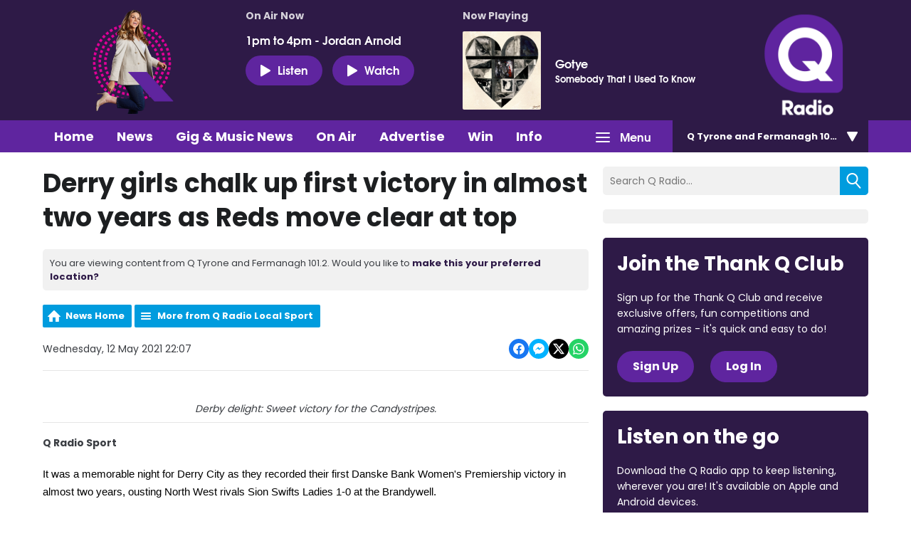

--- FILE ---
content_type: text/html; charset=UTF-8
request_url: https://www.qradio.com/tyroneandfermanagh/news/q-radio-local-sport/derry-girls-chalk-up-first-victory-in-almost-two-years-as-reds-move-clear-at-top/
body_size: 12823
content:
<!DOCTYPE HTML>
<html lang="en">
<head>
    <meta http-equiv="Content-Type" content="text/html; charset=utf-8">
<title>Derry girls chalk up first victory in almost two years as Reds move clear at top - Q Radio</title>
<meta name="description" content="Q Radio Sport ">
<meta name="keywords" content="">
<meta name="robots" content="noodp, noydir">

<!-- Facebook -->
<meta property="og:url" content="https://www.qradio.com/tyroneandfermanagh/news/q-radio-local-sport/derry-girls-chalk-up-first-victory-in-almost-two-years-as-reds-move-clear-at-top/">
<meta property="og:title" content="Derry girls chalk up first victory in almost two years as Reds move clear at top">
<meta property="og:image" content="https://mmo.aiircdn.com/151/609c4e1b312d4.jpg">
<meta property="og:description" content="Q Radio Sport ">
<meta property="og:site_name" content="Q Radio">
<meta property="og:type" content="article">
<meta property="fb:admins" content="ANNALIEASKIN,BRIGITTEMELTON">

<!-- X.com -->
<meta name="twitter:card" content="summary_large_image">
<meta name="twitter:title" content="Derry girls chalk up first victory in almost two years as Reds move clear at top">
<meta name="twitter:description" content="Q Radio Sport ">
<meta name="twitter:image" content="https://mmo.aiircdn.com/151/609c4e1b312d4.jpg">
<meta name="twitter:site" content="@QRadioOfficial">

<!-- iOS App ID -->
<meta name="apple-itunes-app" content="app-id=898440264">

<!-- Icons -->
<link rel="icon" href="https://mmo.aiircdn.com/151/623ae6efad5c4.png">


<!-- Common CSS -->
<link type="text/css" href="https://c.aiircdn.com/fe/css/dist/afe-f98a36ef05.min.css" rel="stylesheet" media="screen">

<!-- Common JS -->
<script src="https://code.jquery.com/jquery-1.12.2.min.js"></script>
<script src="https://c.aiircdn.com/fe/js/dist/runtime.5b7a401a6565a36fd210.js"></script>
<script src="https://c.aiircdn.com/fe/js/dist/vendor.f6700a934cd0ca45fcf8.js"></script>
<script src="https://c.aiircdn.com/fe/js/dist/afe.10a5ff067c9b70ffe138.js"></script>

<script>
gm.properties = {"site_id":"270","page_id":null,"page_path_no_tll":"\/news\/q-radio-local-sport\/derry-girls-chalk-up-first-victory-in-almost-two-years-as-reds-move-clear-at-top\/","service_id":3402,"location_id":7,"location_slug":"tyroneandfermanagh","content_location_slug":"tyroneandfermanagh","content_location_id":7,"radioplayer":{"window_size":[380,700]}};
</script>


    <meta name="viewport" content="width=device-width, minimum-scale=1.0, initial-scale=1.0">

    <link rel="stylesheet" href="https://a.aiircdn.com/d/c/1637-rerez2amtc6nkk.css" />

    <script src="//ajax.googleapis.com/ajax/libs/webfont/1/webfont.js"></script>
    <script src="https://a.aiircdn.com/d/j/1638-ba6so5zjkblmbm.js"></script>

<!-- Google Tag Manager -->
<script>(function(w,d,s,l,i){w[l]=w[l]||[];w[l].push({'gtm.start':
new Date().getTime(),event:'gtm.js'});var f=d.getElementsByTagName(s)[0],
j=d.createElement(s),dl=l!='dataLayer'?'&l='+l:'';j.async=true;j.src=
'https://www.googletagmanager.com/gtm.js?id='+i+dl;f.parentNode.insertBefore(j,f);
})(window,document,'script','dataLayer','GTM-TXGXDXG');</script>
<!-- End Google Tag Manager -->

<!-- TikTok Pixel Code -->
<script>
		!function (w, d, t) {
		  w.TiktokAnalyticsObject=t;var ttq=w[t]=w[t]||[];ttq.methods=["page","track","identify","instances","debug","on","off","once","ready","alias","group","enableCookie","disableCookie"],ttq.setAndDefer=function(t,e){t[e]=function(){t.push([e].concat(Array.prototype.slice.call(arguments,0)))}};for(var i=0;i<ttq.methods.length;i++)ttq.setAndDefer(ttq,ttq.methods[i]);ttq.instance=function(t){for(var e=ttq._i[t]||[],n=0;n<ttq.methods.length;n++
)ttq.setAndDefer(e,ttq.methods[n]);return e},ttq.load=function(e,n){var i="https://analytics.tiktok.com/i18n/pixel/events.js";ttq._i=ttq._i||{},ttq._i[e]=[],ttq._i[e]._u=i,ttq._t=ttq._t||{},ttq._t[e]=+new Date,ttq._o=ttq._o||{},ttq._o[e]=n||{};n=document.createElement("script");n.type="text/javascript",n.async=!0,n.src=i+"?sdkid="+e+"&lib="+t;e=document.getElementsByTagName("script")[0];e.parentNode.insertBefore(n,e)};
		
		  ttq.load('CIE3RHRC77U9G5MV3VE0');
		  ttq.page();
		}(window, document, 'ttq');
	</script>
<!-- TikTok Pixel Code -->
<script>
!function (w, d, t) {
  w.TiktokAnalyticsObject=t;var ttq=w[t]=w[t]||[];ttq.methods=["page","track","identify","instances","debug","on","off","once","ready","alias","group","enableCookie","disableCookie"],ttq.setAndDefer=function(t,e){t[e]=function(){t.push([e].concat(Array.prototype.slice.call(arguments,0)))}};for(var i=0;i<ttq.methods.length;i++)ttq.setAndDefer(ttq,ttq.methods[i]);ttq.instance=function(t){for(var e=ttq._i[t]||[],n=0;n<ttq.methods.length;n++)ttq.setAndDefer(e,ttq.methods[n]);return e},ttq.load=function(e,n){var i="https://analytics.tiktok.com/i18n/pixel/events.js";ttq._i=ttq._i||{},ttq._i[e]=[],ttq._i[e]._u=i,ttq._t=ttq._t||{},ttq._t[e]=+new Date,ttq._o=ttq._o||{},ttq._o[e]=n||{};var o=document.createElement("script");o.type="text/javascript",o.async=!0,o.src=i+"?sdkid="+e+"&lib="+t;var a=document.getElementsByTagName("script")[0];a.parentNode.insertBefore(o,a)};

  ttq.load('CIE3RHRC77U9G5MV3VE0');
  ttq.page();
}(window, document, 'ttq');
</script>
<!-- End TikTok Pixel Code -->

<meta name="facebook-domain-verification" content="2uyuck3r4mz3avx39b4p0jl9mpv7xv" />
<!-- Meta Pixel Code -->
<script>
  !function(f,b,e,v,n,t,s)
  {if(f.fbq)return;n=f.fbq=function(){n.callMethod?
  n.callMethod.apply(n,arguments):n.queue.push(arguments)};
  if(!f._fbq)f._fbq=n;n.push=n;n.loaded=!0;n.version='2.0';
  n.queue=[];t=b.createElement(e);t.async=!0;
  t.src=v;s=b.getElementsByTagName(e)[0];
  s.parentNode.insertBefore(t,s)}(window, document,'script',
  'https://connect.facebook.net/en_US/fbevents.js');
  fbq('init', '612450753891061');
  fbq('track', 'PageView');
</script>
<noscript><img height="1" width="1" style="display:none"
  src="https://www.facebook.com/tr?id=612450753891061&ev=PageView&noscript=1"
/></noscript>
<!-- End Meta Pixel Code -->

<link href="https://fonts.googleapis.com/css2?family=Poppins:wght@100;200;300;400;500;600;700;800;900&display=swap" rel="stylesheet">

<!-- heatmap snippet Sept 2022 Code -->
<script>UST_CT = [];UST = { s: Date.now(), addTag: function(tag) { UST_CT.push(tag) } };UST.addEvent = UST.addTag;</script>
<script src="https://heatmap.irishnews.com/server/ust.min.js?v=4.4.0" async></script>
<!-- heatmap snippet ends  Sept 2022 Code -->

<!-- Meta Pixel Code -- added Nov 25 2022>
<script>
!function(f,b,e,v,n,t,s)
{if(f.fbq)return;n=f.fbq=function(){n.callMethod?
n.callMethod.apply(n,arguments):n.queue.push(arguments)};
if(!f._fbq)f._fbq=n;n.push=n;n.loaded=!0;n.version='2.0';
n.queue=[];t=b.createElement(e);t.async=!0;
t.src=v;s=b.getElementsByTagName(e)[0];
s.parentNode.insertBefore(t,s)}(window, document,'script',
'https://connect.facebook.net/en_US/fbevents.js');
fbq('init', '840021233811334');
fbq('track', 'PageView');
</script>
<noscript><img height="1" width="1" style="display:none"
src="https://www.facebook.com/tr?id=840021233811334&ev=PageView&noscript=1"
/></noscript>
<!-- End Meta Pixel Code -->


<style>
    body{
        font-family: 'Poppins', sans-serif;
    }
    h1, h2, h3, h4, h5, h6{
        font-family: 'Poppins', sans-serif;
    }
    .global-nav-top>li a,
    .c-locations__button,
    .c-news-ticker,
    .s-page .button, 
    .c-btn,
    .c-story__title,
    .o-headline{
        font-family: 'Poppins', sans-serif;
    }
    h2.o-headline{
        color: #0fafb9;
        font-size: 30px;
        position: relative;
        padding-bottom: 12px;
    
    }
    h2.o-headline a:hover{text-decoration: none;}
    h2.o-headline:after{
        content: '';
        position: absolute;
        width: 100%;
        height: 2px;
        background: #0fafb9;
        bottom: 0;
        left: 0;
    }
    .o-content-block.tb-news .c-pod__content{
            padding: 16px;
            background: #f1f1f1;
    }
    .o-content-block.tb-news .c-pod__content .c-pod__title{
        font-size: 16px;
        font-weight: bold;
    }
    .o-content-block.tb-news .c-pod__content .c-pod__title a{color: #151f62;}
    .o-content-block.tb-news a img,.o-content-block.tb-recently-played a img{margin-bottom: 0;}
    .o-content-block.tb-news .c-pod__content .c-pod__title a:hover,.o-content-block.tb-news a:hover{text-decoration: none;outline: 0;}
     .o-content-block.tb-recently-played{
        background: #0fafb9;
        padding: 20px;
    }
    .o-content-block.tb-recently-played .c-pod__content{
        background: #fff;
        padding: 20px;
    }
    .o-content-block.tb-recently-played h2.o-headline{color: #fff;}
    .o-content-block.tb-recently-played h2.o-headline:after{background: #fff;}
    .o-content-block.tb-recently-played .o-content-block.tb-news .c-pod__content{
        padding: 16px;
        background: #ffffff;
    }
    .c-pod__content a:hover{text-decoration: none;outline: 0;}
    .o-content-block.tb-recently-played .c-pod__content .c-btn{
        background: #ce0086;
        padding: 8px 24px 12px;
        font-size: 14px;
    }
    .o-content-block.tb-recently-played .c-pod__content .c-pod__title{
        color: #1891cb;
        font-size: 20px;
        line-height: 22px;
    }
    .o-content-block.tb-recently-played .c-pod__content .c-pod__emphasis{
        color: #0fafb9;
    }
    .o-content-block.tb-recently-played .c-pod__content .c-pod__description{color: #652785;}
    .no-touch .c-pod:hover, .no-touch .c-pod:focus {
        text-decoration: none;
    }
    .dv-grid.s-dv-grid--small .c-pod.grid{
        background: #f1f1f1;
    }
    .dv-grid.s-dv-grid--small .c-pod.grid .c-pod__title{
        font-size: 20px;
        color: #151f62;
        font-weight: bold;
        padding: 0px 20px 20px;
        display: block;
    }
    .dv-grid.s-dv-grid--small .dv-grid__item.one-half .c-story{
        background: #f1f1f1;
    }
    .no-touch .c-story:hover .c-story__title, .no-touch .c-story:focus .c-story__title {
        text-decoration: none;
    }
    .dv-grid.s-dv-grid--small .dv-grid__item.one-half .c-story .c-story__title{
        font-size: 14px;
        padding: 8px 10px 0px 0;
    }
    .gm-sec.grid.per-row-4 .c-pod__title{
        font-size: 18px;
    }
    .gm-sec.divide-rows li .gm-sec-img{
        background: #5F259F;
    }
    .gm-sec.divide-rows li h2.gm-sec-title{
        background: #f1f1f1;
    }
    .gm-sec.divide-rows li h2.gm-sec-title a{
        color: #662291;
    font-size: 18px;
    padding-bottom: 10px;
    display: block;
    text-align: center;
    white-space: normal
    }
   .s-page.u-mb .day-title{
      color: #ce0086;
      margin: 20px 0 30px;
      font-size: 24px;

    }
    .s-page.u-mb ul.gm-sec li.showItem {
      background: #f4f4f4;
      border: 2px transparent;
      padding: 0;
      display: flex;
      align-items: center;
    }
    .s-page.u-mb ul.gm-sec li.showItem>a{
      background: #5F259F;
      display: flex;
      align-items: flex-end;
      overflow: hidden;
      max-width: 230px;
      padding: 20px 0 0;
    }
    .s-page.u-mb ul.gm-sec li.showItem a img{
       max-width: 230px;
       width: 100%;
    }
    .s-page.u-mb ul.gm-sec li.showItem .gm-sec-text{
      padding: 0px 0 0 20px;
      width: 70%;
    }
    .s-page.u-mb ul.gm-sec li.showItem .gm-sec-meta>span{
      padding: 3px 6px;
      font-weight: lighter;
      background-color: #676767;
    }
    .s-page.u-mb ul.gm-sec li.showItem h3.gm-sec-title a{
      color: #030b51;
    }
    .s-page.u-mb ul.gm-sec li.showItem.on-air{
        border: 2px solid #672290;
    }
    .s-page.u-mb ul.gm-sec li.showItem.on-air .gm-sec-meta>span{
      background-color: #672290;
    }
    .s-page.u-mb ul.gm-sec li.showItem p{line-height: 17px;}
    .s-page.u-mb ul.gm-sec li.showItem.on-air>a{
        padding: 46px 0 0;
    }
    .s-page.u-mb ul.gm-sec li.showItem.on-air .gm-sec-buttons a{
      background-color: #672290;
    }
    .gm-tabs li>a{
      padding: 6px 18px;
      color: #1891cb;
      font-size: 14px;
    }
    .gm-tabs li.on>a{
      background-color: #672290;
      color: #fff;
      border-radius: 36px;
    }
    .s-page.u-mb ul.gm-sec li.showItem.on-air h3.gm-sec-title a {
        color: #672290;
    }
.s-page.u-mb ul.gm-sec li.showItem.on-air:after{
    background: url('https://mmo.aiircdn.com/151/62a70ae45ef9c.gif') center center no-repeat;
    content: '';
    position: absolute;
    left: 0px;
    bottom: 0;
    z-index: 20;
    width: 230px;
    height: 59px;
    background-size: cover;
}
.s-page.u-mb ul.gm-sec li.showItem.on-air>a{
    /*background: url('https://mmo.aiircdn.com/151/60586046a365c.jpg') center center no-repeat;*/
    background: #5F259F;
    background-size: cover;
    padding: 16px 0 40px;
}
.c-page-head-wrapper{
    background:#2E1A47;
}    
.c-nav-primary-wrapper {
    background: #5F259F;
}
.global-nav-top>li a{
    background-color: #5F259F;
}    
.c-listen-live{
    background: #5F259F;
    font-size: 16px;
    padding: 9px 20px;
}
.c-page-head-wrapper .o-wrapper::before{
    display:none;    
}   
.c-logo{
    background-image: url(https://mmo.aiircdn.com/151/623ad6717973d.png);
} 
.global-nav-top>li>ul a{
    background: #2E1A47;    
} 
.no-touch .global-nav-top>li:hover>div>a, .no-touch .global-nav-top>li:focus>div>a{
  background-color: #2e1a47;  
}    
.c-locations__button{
background: #2E1A47;
}   
.c-locations__link{
background: #00B0B9;
}    
.c-pod--card{
background-color: #2E1A47;
}   
.no-touch .c-pod--card:hover, .no-touch .c-pod--card:focus{
background-color: #5F259F;
}    
.c-search__submit{
background: #009CDE;
} 
h2.o-headline{
color: #2E1A47;
}   
h2.o-headline:after{
background: #2E1A47;
}  
.c-news-ticker__header{
background-color: #5F259F;
}    
.c-news-ticker{
background-color:#009CDE;    
}    
.o-content-block.tb-recently-played {
background: #2E1A47;
}   
.o-content-block.tb-recently-played .c-pod__content .c-btn {
    background: #00B0B9;
    border-color: #00B0B9;
}    
a{
color: #2E1A47
} 
.c-well--alt.c-well {
    background: #00B0B9;
}
.c-well {
    background: #009CDE;
}
.s-page .button, .c-btn{
background-color: #E10098;
}    
.c-page-footer{
    background: #2E1A47;
}
.s-page .button {
    background-color: #E10098;
}   
.s-page .gm-news h2{
    color: #2E1A47;
}   
.s-page .gm-actions>li>a, .s-page .gm-actions>li>span{
    background-color: #009CDE;
}    
.s-page .gm-sec-title{
    color: #2E1A47;    
} 
.gm-tabs li.on>a{
    background-color: #E0004D;
    border-color: #E0004D;
}    
.gm-sec.divide-rows li h2.gm-sec-title a{
color: #5F259F;
font-family: 'Poppins', sans-serif;    
}
.s-page.u-mb ul.gm-sec li.showItem.on-air {
    border: 2px solid #e10098;
}
.s-page.u-mb ul.gm-sec li.showItem.on-air .gm-sec-meta>span {
    background-color: #009CDE;
}
.s-page.u-mb ul.gm-sec li.showItem.on-air h3.gm-sec-title a {
    color: #009CDE;
}
.s-page.u-mb ul.gm-sec li.showItem.on-air .gm-sec-buttons a {
    background-color: #009CDE;
}    
.s-page .gm-sec-buttons a{
    background-color: #009CDE;
}    
.main_contact_section + .gm-form .control-group{
display:block;
}
.qradio_contact_right p b {
    color: #5F259F;
}    
.qradio_contact {
    background: #f1f1f1 url(https://mmo.aiircdn.com/151/624d58fe38136.jpg) right center no-repeat!important;
} 
.contact_details_right p b{
    color: #009CDE!important;
}    
.main_contact_section .grey_bg .contact_details:first-child p b{
    color: #00B0B9!important;
}    
.c-pod__title {
    color: #2E1A47;
    font-family: 'Poppins', sans-serif;
}  
.global-btn{
background: #E0004D;
}  
.s-page a{
font-family: 'Poppins', sans-serif;
}    
.c-page-head .dv-grid{
display:flex;
display:-ms-flexbox;    
} 
.c-page-head .dv-grid .dv-grid__item.m-one-quarter{
order:3;
} 
.c-well--alt.c-well {
    background: #2E1A47;
}
.c-well--alt.c-well .c-btn{
background-color: #5F259F;
border-color: #5F259F;   
}
.c-well {
    background: #2E1A47;
}  
.business-section .business-inner{
	background: #f1f1f1 url(https://mmo.aiircdn.com/151/62ece68c5a618.png) center top no-repeat!important;
} 
    
@media(max-width: 576px){
    .s-page.u-mb ul.gm-sec li.showItem{
        display: block;
        text-align: center;
    }
    .s-page.u-mb ul.gm-sec li.showItem .gm-sec-text{
        padding: 20px 30px 30px;
        width: auto;
    }
    .s-page.u-mb ul.gm-sec li.showItem>a{
        display: inline-block;
        width: 100%;
        text-align: center;
        max-width: 100%;
    }
    .s-page.u-mb ul.gm-sec li.showItem a img{
        width: 100%;
        float: none;
    }
    .s-page.u-mb ul.gm-sec li.showItem.on-air:after{
        bottom: 0;
    width: 100%;
    height: 100%;
    background-size: 100%;
    pointer-events: none;
    }
    .gm-tabs li>a{
        padding: 6px 11px
    }
    .s-page.u-mb{
        max-width: 90%;
        margin: 0 auto;
    }
    .c-listen-live {
    font-size: 14px;
    padding: 5px 9px;
    width: 98px;
}

}
</style>
</head>
<body data-controller="ads">



<div id="fb-root"></div>
<script async defer crossorigin="anonymous" 
        src="https://connect.facebook.net/en_US/sdk.js#xfbml=1&version=v13.0&autoLogAppEvents=1"
        ></script>

<script>
  (function(i,s,o,g,r,a,m){i['GoogleAnalyticsObject']=r;i[r]=i[r]||function(){
  (i[r].q=i[r].q||[]).push(arguments)},i[r].l=1*new Date();a=s.createElement(o),
  m=s.getElementsByTagName(o)[0];a.async=1;a.src=g;m.parentNode.insertBefore(a,m)
  })(window,document,'script','https://www.google-analytics.com/analytics.js','ga');

  ga('create', 'UA-82255048-1', 'auto');
  ga('send', 'pageview');

</script>


<div class="c-nav-overspill  js-top-nav  js-slide-move">
    <ul></ul>
</div>

<div class="c-site-overlay  js-site-overlay"></div>

<div class="c-site-wrapper  js-slide-move">

    <div class="c-page-head-wrapper">

        <div class="o-wrapper js-takeover-wrap">
            <div class="c-leaderboard-wrapper">
                <div class="c-ad c-leaderboard">
                    <div class="gm-adpos" 
     data-ads-target="pos" 
     data-pos-id="6040" 
     id="ad-pos-6040"
 ></div>
                </div>
            </div>

            <div class="c-page-head">
                <div class="dv-grid">
                    <div class="dv-grid__item one-sixth m-one-quarter s-one-third u-vertical-middle">
                        <a href="/" class="c-logo"><span class="c-logo__text">Q Radio</span></a>
                    </div><!--
                 --><div class="dv-grid__item one-half m-three-quarters s-two-thirds u-vertical-bottom">

                        <div class="o-media c-output c-output--on-air">
                            <div class="o-media__img c-output__image c-output__image--on-air">
                                <img src="https://mmo.aiircdn.com/151/65cb8e341cfcf.png">
                            </div>
                            <div class="o-media__body">
                                <h2 class="c-output__header">On Air Now</h2>
                                <a href="https://www.qradio.com/on-air/q-radio-afternoon-with-jordan1/q-radio-afternoon-with-jordan/?_=94100" class="c-output__title">1pm to 4pm - Jordan Arnold</a>

                                <div class="c-listen-live__wrapper">
                                                                            <a href="/tyroneandfermanagh/radioplayer/"
                                           target="_blank"
                                           data-popup-size="380x700"
                                           class="c-listen-live">
                                            <i class="c-listen-live__icon"></i>Listen</a>
                                    
                                                                            <a href="https://www.qradio.com/on-air/watch-q-radio-live/" class="c-listen-live c-listen-live--again"><i class="c-listen-live__icon"></i>Watch</a>
                                                                    </div>
                            </div>
                        </div>

                    </div><!--
                 --><div class="dv-grid__item one-third s-m-hide u-vertical-middle">

                        <div class="c-output">
                            <h2 class="c-output__header">Now Playing</h2>

                            <div class="o-media o-media--middle">
                                <div class="o-media__img c-output__image">
                                    <a href="/on-air/artist/gotye/"><img class="c-output__image--album" src="https://is1-ssl.mzstatic.com/image/thumb/Music/v4/26/75/af/2675af0b-238b-fd03-1559-7d60f1bc3116/source/600x600bb.jpg"></a>
                                </div>
                                <div class="o-media__body">
                                    <a href="/on-air/artist/gotye/" class="c-output__title">Gotye</a>
                                    <p class="c-output__description">Somebody That I Used To Know</p>
                                </div>
                            </div>
                        </div>

                    </div>
                </div>
            </div>
        </div>

    </div>

    <div class="c-nav-primary-wrapper js-nav-primary-wrapper">
        <div class="o-wrapper s-m-o-wrapper--np">
            <div class="dv-grid s-m-dv-grid--no-m">
                <div class="dv-grid__item three-quarters s-m-one-half">
                    <nav class="c-nav-primary">

                        <h2 class="hide"><a href="/">Navigation</a></h2>

                        <button class="c-nav-toggle  js-toggle-navigation">
                            <div class="c-nav-icon">
                                <i class="c-nav-toggle__line"></i><i class="c-nav-toggle__line"></i><i class="c-nav-toggle__line"></i>
                            </div>
                            <span class="hide">Toggle</span>
                            <strong class="c-nav-toggle__title">Menu</strong>
                        </button>

                        <ul class="global-nav-top"><li class="nav--home "><div><a href="/tyroneandfermanagh/">
                    Home
                </a></div></li><li class="nav--news on"><div><a href="/tyroneandfermanagh/news/">
                    News
                </a></div><ul><li><a href="/tyroneandfermanagh/news/q-radio-local-news/">
                                Local News
                            </a></li><li><a href="/tyroneandfermanagh/news/q-radio-national-news/">
                                National News
                            </a></li><li><a href="/tyroneandfermanagh/news/q-radio-local-sport/">
                                Local Sport
                            </a></li><li><a href="/news/q-radio-national-sport/">
                                National Sport
                            </a></li><li><a href="https://www.qradio.com/news/showbiz-news/">
                                Showbiz
                            </a></li><li><a href="/tyroneandfermanagh/news/local-weather/">
                                Weather
                            </a></li><li><a href="/news/traffic/">
                                Traffic &amp; Travel
                            </a></li><li><a href="/tyroneandfermanagh/news-presenters/">
                                News Presenters
                            </a></li></ul></li><li class="nav--1 "><div><a href="https://www.qradio.com/news/gig-and-music-news/">
                    Gig &amp; Music News 
                </a></div></li><li class="nav--on-air "><div><a href="/tyroneandfermanagh/on-air/">
                    On Air
                </a></div><ul><li><a href="/tyroneandfermanagh/on-air/">
                                Presenters &amp; Programmes
                            </a></li><li><a href="/tyroneandfermanagh/on-air/schedule/">
                                Schedule
                            </a></li><li><a href="/tyroneandfermanagh/on-air/played/">
                                Playlist Search
                            </a></li><li><a href="https://www.qradio.com/podcasts">
                                Podcasts
                            </a></li><li><a href="/tyroneandfermanagh/radioplayer/od/">
                                Listen Back
                            </a></li></ul></li><li class="nav--advertise1 "><div><a href="#">
                    Advertise
                </a></div><ul><li><a href="/advertise1/advertising-on-qradio/">
                                Advertise with Q Radio
                            </a></li></ul></li><li class="nav--win-with-q-radio "><div><a href="/win-with-q-radio/">
                    Win 
                </a></div><ul><li><a href="/win-with-q-radio/">
                                Competitions 
                            </a></li></ul></li><li class="nav--info "><div><a href="#">
                    Info
                </a></div><ul><li><a href="/info/contact-q-radio/">
                                Contact Q Radio
                            </a></li><li><a href="/info/how-to-listen-to-q-radio/">
                                How to Listen to Q Radio
                            </a></li><li><a href="/info/about/">
                                About Q Radio
                            </a></li><li><a href="/info/video/">
                                Video
                            </a></li><li><a href="https://q-radio.getgotjobs.co.uk/home">
                                Work For Us
                            </a></li></ul></li><li class="nav--whats-on "><div><a href="/tyroneandfermanagh#">
                    What&#039;s On
                </a></div><ul><li><a href="/tyroneandfermanagh/whats-on/q-radio-photo-gallery/">
                                Photo Gallery 
                            </a></li><li><a href="/whats-on/branded-content/">
                                Branded Content
                            </a></li><li><a href="/tyroneandfermanagh/whats-on/calendar/">
                                Events Calendar
                            </a></li></ul></li><li class="nav--getgot "><div><a href="https://getgot.qradio.com">
                    Jobs
                </a></div></li><li class="nav--twitter "><div><a href="https://twitter.com/QRadioOfficial" target="_blank">
                    Twitter
                </a></div></li><li class="nav--facebook "><div><a href="https://www.facebook.com/qradioofficial/" target="_blank">
                    Facebook
                </a></div></li></ul>

                </div><!--
             --><div class="dv-grid__item one-quarter s-m-one-half">
                    <div class="c-locations js-location-holder">
                        <button type="button" class="c-locations__button js-location-button">
                            <span class="c-locations__button__text">Q Tyrone and Fermanagh 101.2 </span><span class="c-locations__button__hover-text">Change location</span>
                            
                        </button>

                        <ul class="o-list c-locations__list js-location-list">
                            <li class="o-list__item c-locations__list-item"><a href="/belfast/news/q-radio-local-sport/derry-girls-chalk-up-first-victory-in-almost-two-years-as-reds-move-clear-at-top/" data-id="1" data-slug="belfast" class="c-locations__link">Q Belfast 96.7/102.5</a></li><li class="o-list__item c-locations__list-item"><a href="/midantrim/news/q-radio-local-sport/derry-girls-chalk-up-first-victory-in-almost-two-years-as-reds-move-clear-at-top/" data-id="2" data-slug="midantrim" class="c-locations__link">Q Mid Antrim 107</a></li><li class="o-list__item c-locations__list-item"><a href="/midulster/news/q-radio-local-sport/derry-girls-chalk-up-first-victory-in-almost-two-years-as-reds-move-clear-at-top/" data-id="5" data-slug="midulster" class="c-locations__link">Q Mid Ulster 106</a></li><li class="o-list__item c-locations__list-item"><a href="/newryandmourne/news/q-radio-local-sport/derry-girls-chalk-up-first-victory-in-almost-two-years-as-reds-move-clear-at-top/" data-id="4" data-slug="newryandmourne" class="c-locations__link">Q Newry and Mourne 100.5</a></li><li class="o-list__item c-locations__list-item"><a href="/northcoast/news/q-radio-local-sport/derry-girls-chalk-up-first-victory-in-almost-two-years-as-reds-move-clear-at-top/" data-id="3" data-slug="northcoast" class="c-locations__link">Q North Coast 97.2</a></li><li class="o-list__item c-locations__list-item"><a href="/northwest/news/q-radio-local-sport/derry-girls-chalk-up-first-victory-in-almost-two-years-as-reds-move-clear-at-top/" data-id="6" data-slug="northwest" class="c-locations__link">Q North West 102.9</a></li>
                        </ul>
                    </div>
                </div>
            </div>
        </div>
    </div>

    <main class="c-page-main">
        <div class="o-wrapper">


            <div class="dv-grid">
                <div class="dv-grid__item xl-two-thirds one-whole">
                    <h1 class="o-headline">Derry girls chalk up first victory in almost two years as Reds move clear at top</h1>

                    

                    <div class="c-location-prompter js-location-prompter">
                        You are viewing content from Q Tyrone and Fermanagh 101.2. Would you like to <a href="#" class="set-location js-set-location" data-id="7" data-slug="tyroneandfermanagh">make this your preferred location?</a>
                    </div>

                    <div class="s-page u-mb">
                        
<div class="gm-news-article aiir-c-news-article">

            <ul class="gm-actions">
            <li>
                <a href="/tyroneandfermanagh/news/" class="icon icon-home">News Home</a>
            </li>
            <li>
                <a href="/tyroneandfermanagh/news/q-radio-local-sport/" class="icon icon-list">More from Q Radio Local Sport </a>
            </li>
        </ul>
    
    <article class="gm-group"
                >

        <div class="aiir-c-news-extra">
            <div class="aiir-c-news-extra__meta">
                <p class="aiir-c-news-extra__timestamp">
                    Wednesday, 12 May 2021 22:07
                </p>

                            </div>

            
<div class="aiir-share--floated">
    <ul class="aiir-share__list aiir-share__list--floated">
        <li class="aiir-share__item aiir-share__item--floated">
            <a href="https://www.facebook.com/sharer/sharer.php?u=https%3A%2F%2Fwww.qradio.com%2Ftyroneandfermanagh%2Fnews%2Fq-radio-local-sport%2Fderry-girls-chalk-up-first-victory-in-almost-two-years-as-reds-move-clear-at-top%2F" 
               class="aiir-share__link aiir-share__link--facebook" 
               data-controller="popup"
               data-action="click->popup#open"
               data-popup-size-param="550x500"
               target="_blank">
                <span class="access">Share on Facebook</span>
                <svg class="aiir-share__icon aiir-share__icon--floated" viewBox="0 0 24 24" xmlns="http://www.w3.org/2000/svg" fill-rule="evenodd" clip-rule="evenodd" stroke-linejoin="round"><path d="M23.9981 11.9991C23.9981 5.37216 18.626 0 11.9991 0C5.37216 0 0 5.37216 0 11.9991C0 17.9882 4.38789 22.9522 10.1242 23.8524V15.4676H7.07758V11.9991H10.1242V9.35553C10.1242 6.34826 11.9156 4.68714 14.6564 4.68714C15.9692 4.68714 17.3424 4.92149 17.3424 4.92149V7.87439H15.8294C14.3388 7.87439 13.8739 8.79933 13.8739 9.74824V11.9991H17.2018L16.6698 15.4676H13.8739V23.8524C19.6103 22.9522 23.9981 17.9882 23.9981 11.9991Z"></path></svg>
            </a>
        </li>
        <li class="aiir-share__item aiir-share__item--floated aiir-share__item--mobile-only">
            <a href="fb-messenger://share?link=https%3A%2F%2Fwww.qradio.com%2Ftyroneandfermanagh%2Fnews%2Fq-radio-local-sport%2Fderry-girls-chalk-up-first-victory-in-almost-two-years-as-reds-move-clear-at-top%2F" 
               class="aiir-share__link aiir-share__link--messenger">
                <span class="access">Share on Messenger</span>
                <svg class="aiir-share__icon aiir-share__icon--floated" viewBox="0 0 16 16" xmlns="http://www.w3.org/2000/svg" fill-rule="evenodd" clip-rule="evenodd" stroke-linejoin="round" stroke-miterlimit="1.414"><path d="M8 0C3.582 0 0 3.316 0 7.407c0 2.332 1.163 4.41 2.98 5.77V16l2.725-1.495c.727.2 1.497.31 2.295.31 4.418 0 8-3.317 8-7.408C16 3.317 12.418 0 8 0zm.795 9.975L6.758 7.802 2.783 9.975l4.372-4.642 2.087 2.173 3.926-2.173-4.373 4.642z" fill-rule="nonzero"></path></svg>
            </a>
        </li>
        <li class="aiir-share__item aiir-share__item--floated aiir-share__item--desktop-only">
            <a href="http://www.facebook.com/dialog/send?&app_id=1850503301852189&link=https%3A%2F%2Fwww.qradio.com%2Ftyroneandfermanagh%2Fnews%2Fq-radio-local-sport%2Fderry-girls-chalk-up-first-victory-in-almost-two-years-as-reds-move-clear-at-top%2F&redirect_uri=https%3A%2F%2Fwww.qradio.com%2Ftyroneandfermanagh%2Fnews%2Fq-radio-local-sport%2Fderry-girls-chalk-up-first-victory-in-almost-two-years-as-reds-move-clear-at-top%2F&display=popup" 
               class="aiir-share__link aiir-share__link--messenger" 
               data-controller="popup"
               data-action="click->popup#open"
               data-popup-size-param="645x580"
               target="_blank">
                <span class="access">Share on Messenger</span>
                <svg class="aiir-share__icon aiir-share__icon--floated" viewBox="0 0 16 16" xmlns="http://www.w3.org/2000/svg" fill-rule="evenodd" clip-rule="evenodd" stroke-linejoin="round" stroke-miterlimit="1.414"><path d="M8 0C3.582 0 0 3.316 0 7.407c0 2.332 1.163 4.41 2.98 5.77V16l2.725-1.495c.727.2 1.497.31 2.295.31 4.418 0 8-3.317 8-7.408C16 3.317 12.418 0 8 0zm.795 9.975L6.758 7.802 2.783 9.975l4.372-4.642 2.087 2.173 3.926-2.173-4.373 4.642z" fill-rule="nonzero"></path></svg>
            </a>
        </li>
        <li class="aiir-share__item aiir-share__item--floated">
            <a href="https://twitter.com/intent/tweet?url=https%3A%2F%2Fwww.qradio.com%2Ftyroneandfermanagh%2Fnews%2Fq-radio-local-sport%2Fderry-girls-chalk-up-first-victory-in-almost-two-years-as-reds-move-clear-at-top%2F&text=Derry+girls+chalk+up+first+victory+in+almost+two+years+as+Reds+move+clear+at+top" 
            class="aiir-share__link aiir-share__link--twitter" 
            data-controller="popup"
            data-action="click->popup#open"
            data-popup-size-param="550x400"
            target="_blank">
                <span class="access">Share on X</span>
                <svg class="aiir-share__icon aiir-share__icon--floated" role="img" viewBox="0 0 24 24" xmlns="http://www.w3.org/2000/svg"><path d="M18.901 1.153h3.68l-8.04 9.19L24 22.846h-7.406l-5.8-7.584-6.638 7.584H.474l8.6-9.83L0 1.154h7.594l5.243 6.932ZM17.61 20.644h2.039L6.486 3.24H4.298Z"/></svg>
            </a>
        </li>
         <li class="aiir-share__item aiir-share__item--floated">
            <a href="https://wa.me/?text=https%3A%2F%2Fwww.qradio.com%2Ftyroneandfermanagh%2Fnews%2Fq-radio-local-sport%2Fderry-girls-chalk-up-first-victory-in-almost-two-years-as-reds-move-clear-at-top%2F" 
               class="aiir-share__link aiir-share__link--whatsapp" 
               data-action="share/whatsapp/share">
                <span class="access">Share on Whatsapp</span>
                <svg class="aiir-share__icon aiir-share__icon--floated" viewBox="0 0 16 16" xmlns="http://www.w3.org/2000/svg" fill-rule="evenodd" clip-rule="evenodd" stroke-linejoin="round" stroke-miterlimit="1.414"><path d="M11.665 9.588c-.2-.1-1.177-.578-1.36-.644-.182-.067-.315-.1-.448.1-.132.197-.514.643-.63.775-.116.13-.232.14-.43.05-.2-.1-.842-.31-1.602-.99-.592-.53-.99-1.18-1.107-1.38-.116-.2-.013-.31.087-.41.09-.09.2-.23.3-.35.098-.12.13-.2.198-.33.066-.14.033-.25-.017-.35-.05-.1-.448-1.08-.614-1.47-.16-.39-.325-.34-.448-.34-.115-.01-.248-.01-.38-.01-.134 0-.35.05-.532.24-.182.2-.696.68-.696 1.65s.713 1.91.812 2.05c.1.13 1.404 2.13 3.4 2.99.476.2.846.32 1.136.42.476.15.91.13 1.253.08.383-.06 1.178-.48 1.344-.95.17-.47.17-.86.12-.95-.05-.09-.18-.14-.38-.23M8.04 14.5h-.01c-1.18 0-2.35-.32-3.37-.92l-.24-.143-2.5.65.67-2.43-.16-.25c-.66-1.05-1.01-2.26-1.01-3.506 0-3.63 2.97-6.59 6.628-6.59 1.77 0 3.43.69 4.68 1.94 1.25 1.24 1.94 2.9 1.94 4.66-.003 3.63-2.973 6.59-6.623 6.59M13.68 2.3C12.16.83 10.16 0 8.03 0 3.642 0 .07 3.556.067 7.928c0 1.397.366 2.76 1.063 3.964L0 16l4.223-1.102c1.164.63 2.474.964 3.807.965h.004c4.39 0 7.964-3.557 7.966-7.93 0-2.117-.827-4.11-2.33-5.608"></path></svg>
            </a>
        </li>
    </ul>
</div>
        </div>

                    <figure class="aiir-c-news-figure aiir-c-news-figure--side">
                <img class="aiir-c-news-figure__image" src="https://mmo.aiircdn.com/151/609c44c405046.jpeg" alt="" />
                                    <figcaption class="aiir-c-news-figure__caption">Derby delight: Sweet victory for the Candystripes.</figcaption>
                            </figure>
        
        <p class="aiir-c-news-article__abstract">
            Q Radio Sport 
        </p>

        <p style="text-align:start; margin-bottom:11px"><span style="font-size:11pt"><span style="font-style:normal"><span style="font-weight:normal"><span style="white-space:normal"><span style="text-decoration:none"><span style="color:#000000"><span style="line-height:15.693333625793457px"><span style="font-family:Calibri, sans-serif">It was a memorable night for Derry City as they recorded their first Danske Bank Women&#39;s Premiership victory in almost two years, ousting&nbsp;North&nbsp;</span></span></span></span></span></span></span></span><span style="font-size:11pt"><span style="font-style:normal"><span style="font-weight:normal"><span style="white-space:normal"><span style="text-decoration:none"><span style="color:#000000"><span style="line-height:15.693333625793457px"><span style="font-family:Calibri, sans-serif">West rivals Sion Swifts Ladies 1-0 at the Brandywell.&nbsp;</span></span></span></span></span></span></span></span></p>

<p style="text-align:start; margin-bottom:11px"><span style="font-size:11pt"><span style="font-style:normal"><span style="font-weight:normal"><span style="white-space:normal"><span style="text-decoration:none"><span style="color:#000000"><span style="line-height:15.693333625793457px"><span style="font-family:Calibri, sans-serif">Lauren Cregan scored the only goal of the game a minute after half-time to secure a huge scalp for the Candystripes - their first top-flight victory in 20 matches, a run stretching back to a victory over Comber Rec Ladies in July 2019.&nbsp;</span></span></span></span></span></span></span></span></p>

<p style="text-align:start; margin-bottom:11px"><span style="font-size:11pt"><span style="font-style:normal"><span style="font-weight:normal"><span style="white-space:normal"><span style="text-decoration:none"><span style="color:#000000"><span style="line-height:15.693333625793457px"><span style="font-family:Calibri, sans-serif">Derry&rsquo;s performances this season have seen a marked improvement from recent years and this landmark result was their first triumph over their Strabane-based rivals since 2018.&nbsp;</span></span></span></span></span></span></span></span></p>

<p style="text-align:start; margin-bottom:11px"><span style="font-size:11pt"><span style="font-style:normal"><span style="font-weight:normal"><span style="white-space:normal"><span style="text-decoration:none"><span style="color:#000000"><span style="line-height:15.693333625793457px"><span style="font-family:Calibri, sans-serif">Whilst this was a low-scoring night in the division there was no shortage of drama and intrigue with Derry&rsquo;s triumph accompanied by two Belfast derbies.&nbsp;</span></span></span></span></span></span></span></span></p>

<blockquote class="twitter-tweet">
<p dir="ltr" lang="en">FT: <a href="https://twitter.com/hashtag/DanskeWomensPrem?src=hash&amp;ref_src=twsrc%5Etfw">#DanskeWomensPrem</a><br />
<br />
Reds go clear at top<a href="https://twitter.com/CruesStrikers?ref_src=twsrc%5Etfw">@CruesStrikers</a> 0 <a href="https://twitter.com/CVilleLadiesFC?ref_src=twsrc%5Etfw">@CVilleLadiesFC</a> 1<br />
<br />
Big Two honours even<a href="https://twitter.com/LinfieldLadies?ref_src=twsrc%5Etfw">@LinfieldLadies</a> 1 <a href="https://twitter.com/GlentoranWomen?ref_src=twsrc%5Etfw">@GlentoranWomen</a> 1<br />
<br />
Maiden victory Derry girls!<a href="https://twitter.com/derrycityfcw?ref_src=twsrc%5Etfw">@derrycityfcw</a> 1 <a href="https://twitter.com/SionSwiftsLFC?ref_src=twsrc%5Etfw">@SionSwiftsLFC</a> 0<a href="https://twitter.com/KirstyMcG11?ref_src=twsrc%5Etfw">@KirstyMcG11</a> - winner<br />
🎥 CFC <a href="https://t.co/4uLGZUjndX">pic.twitter.com/4uLGZUjndX</a></p>
&mdash; Q Radio News (@qnewsdesk) <a href="https://twitter.com/qnewsdesk/status/1392583347248025605?ref_src=twsrc%5Etfw">May 12, 2021</a></blockquote>
<script async src="https://platform.twitter.com/widgets.js" charset="utf-8"></script>

<p style="text-align:start; margin-bottom:11px"><span style="font-size:11pt"><span style="font-style:normal"><span style="font-weight:normal"><span style="white-space:normal"><span style="text-decoration:none"><span style="color:#000000"><span style="line-height:15.693333625793457px"><span style="font-family:Calibri, sans-serif">Defending champions Glentoran Women came from a goal down to rescue a point away to Linfield Ladies as Northern Ireland international Samantha Kelly netted a late equaliser to cancel out Rebecca Bassett&rsquo;s first half strike for the Blues.&nbsp;</span></span></span></span></span></span></span></span></p>

<p style="text-align:start; margin-bottom:11px"><span style="font-size:11pt"><span style="font-style:normal"><span style="font-weight:normal"><span style="white-space:normal"><span style="text-decoration:none"><span style="color:#000000"><span style="line-height:15.693333625793457px"><span style="font-family:Calibri, sans-serif">Linfield had been edged out by Cliftonville the previous week but went toe-to-toe against the Glens in a superb end-to-end encounter with both sides creating plenty of chances to win, but ultimately the spoils were shared.&nbsp;</span></span></span></span></span></span></span></span></p>

<p style="text-align:start; margin-bottom:11px"><span style="font-size:11pt"><span style="font-style:normal"><span style="font-weight:normal"><span style="white-space:normal"><span style="text-decoration:none"><span style="color:#000000"><span style="line-height:15.693333625793457px"><span style="font-family:Calibri, sans-serif">That result means that Cliftonville Ladies now top the standings as they are the only side remaining with a 100 percent winning record, thanks to edging out North Belfast rivals Crusaders Strikers at Seaview.&nbsp;</span></span></span></span></span></span></span></span></p>

<p style="text-align:start; margin-bottom:11px"><span style="font-size:11pt"><span style="font-style:normal"><span style="font-weight:normal"><span style="white-space:normal"><span style="text-decoration:none"><span style="color:#000000"><span style="line-height:15.693333625793457px"><span style="font-family:Calibri, sans-serif">Two Northern Ireland internationals combined for the moment that decided the closely-fought affair, as Kirsty McGuinness - who has now netted in successive games - headed home Marissa Callaghan&rsquo;s cross.&nbsp;</span></span></span></span></span></span></span></span></p>

<p style="text-align:start; margin-bottom:11px"><img alt="" src="https://mmo.aiircdn.com/151/609c43c374e95.jpg" style="" /><strong>Cliftonville&#39;s Marissa Callaghan in the north Belfast derby. Pic:&nbsp;CSX Sports/Chris Scott</strong></p>

<p style="text-align:start; margin-bottom:11px"><img alt="" src="https://mmo.aiircdn.com/151/609c4771ae147.jpg" style="" /></p>

<p style="text-align:start; margin-bottom:11px">&nbsp;</p>

<p><br style="color:#000000; font-style:normal; font-weight:normal; text-align:start; white-space:normal; text-decoration:none" />
&nbsp;</p>

        
        
    </article>

    
<div class="aiir-share">
    <h2 class="aiir-share__header">Share</h2>
    <ul class="aiir-share__list">
        <li class="aiir-share__item">
            <a href="https://www.facebook.com/sharer/sharer.php?u=https%3A%2F%2Fwww.qradio.com%2Ftyroneandfermanagh%2Fnews%2Fq-radio-local-sport%2Fderry-girls-chalk-up-first-victory-in-almost-two-years-as-reds-move-clear-at-top%2F" 
               class="aiir-share__link aiir-share__link--facebook" 
               data-controller="popup"
               data-action="click->popup#open"
               data-popup-size-param="550x500"
               target="_blank">
                <span class="access">Share on Facebook</span>
                <svg class="aiir-share__icon" viewBox="0 0 24 24" xmlns="http://www.w3.org/2000/svg" fill-rule="evenodd" clip-rule="evenodd" stroke-linejoin="round"><path d="M23.9981 11.9991C23.9981 5.37216 18.626 0 11.9991 0C5.37216 0 0 5.37216 0 11.9991C0 17.9882 4.38789 22.9522 10.1242 23.8524V15.4676H7.07758V11.9991H10.1242V9.35553C10.1242 6.34826 11.9156 4.68714 14.6564 4.68714C15.9692 4.68714 17.3424 4.92149 17.3424 4.92149V7.87439H15.8294C14.3388 7.87439 13.8739 8.79933 13.8739 9.74824V11.9991H17.2018L16.6698 15.4676H13.8739V23.8524C19.6103 22.9522 23.9981 17.9882 23.9981 11.9991Z"></path></svg>
            </a>
        </li>
        <li class="aiir-share__item aiir-share__item--mobile-only">
            <a href="fb-messenger://share?link=https%3A%2F%2Fwww.qradio.com%2Ftyroneandfermanagh%2Fnews%2Fq-radio-local-sport%2Fderry-girls-chalk-up-first-victory-in-almost-two-years-as-reds-move-clear-at-top%2F" 
               class="aiir-share__link aiir-share__link--messenger">
                <span class="access">Share on Messenger</span>
                <svg class="aiir-share__icon" viewBox="0 0 16 16" xmlns="http://www.w3.org/2000/svg" fill-rule="evenodd" clip-rule="evenodd" stroke-linejoin="round" stroke-miterlimit="1.414"><path d="M8 0C3.582 0 0 3.316 0 7.407c0 2.332 1.163 4.41 2.98 5.77V16l2.725-1.495c.727.2 1.497.31 2.295.31 4.418 0 8-3.317 8-7.408C16 3.317 12.418 0 8 0zm.795 9.975L6.758 7.802 2.783 9.975l4.372-4.642 2.087 2.173 3.926-2.173-4.373 4.642z" fill-rule="nonzero"></path></svg>
            </a>
        </li>
        <li class="aiir-share__item aiir-share__item--desktop-only">
            <a href="http://www.facebook.com/dialog/send?&app_id=1850503301852189&link=https%3A%2F%2Fwww.qradio.com%2Ftyroneandfermanagh%2Fnews%2Fq-radio-local-sport%2Fderry-girls-chalk-up-first-victory-in-almost-two-years-as-reds-move-clear-at-top%2F&redirect_uri=https%3A%2F%2Fwww.qradio.com%2Ftyroneandfermanagh%2Fnews%2Fq-radio-local-sport%2Fderry-girls-chalk-up-first-victory-in-almost-two-years-as-reds-move-clear-at-top%2F&display=popup" 
               class="aiir-share__link aiir-share__link--messenger" 
               data-controller="popup"
               data-action="click->popup#open"
               data-popup-size-param="645x580"
               target="_blank">
                <span class="access">Share on Messenger</span>
                <svg class="aiir-share__icon" viewBox="0 0 16 16" xmlns="http://www.w3.org/2000/svg" fill-rule="evenodd" clip-rule="evenodd" stroke-linejoin="round" stroke-miterlimit="1.414"><path d="M8 0C3.582 0 0 3.316 0 7.407c0 2.332 1.163 4.41 2.98 5.77V16l2.725-1.495c.727.2 1.497.31 2.295.31 4.418 0 8-3.317 8-7.408C16 3.317 12.418 0 8 0zm.795 9.975L6.758 7.802 2.783 9.975l4.372-4.642 2.087 2.173 3.926-2.173-4.373 4.642z" fill-rule="nonzero"></path></svg>
            </a>
        </li>
        <li class="aiir-share__item">
            <a href="https://twitter.com/intent/tweet?url=https%3A%2F%2Fwww.qradio.com%2Ftyroneandfermanagh%2Fnews%2Fq-radio-local-sport%2Fderry-girls-chalk-up-first-victory-in-almost-two-years-as-reds-move-clear-at-top%2F&text=Derry+girls+chalk+up+first+victory+in+almost+two+years+as+Reds+move+clear+at+top" 
            class="aiir-share__link aiir-share__link--twitter" 
            data-controller="popup"
            data-action="click->popup#open"
            data-popup-size-param="550x400"
            target="_blank">
                <span class="access">Share on X</span>
                <svg class="aiir-share__icon" role="img" viewBox="0 0 24 24" xmlns="http://www.w3.org/2000/svg"><path d="M18.901 1.153h3.68l-8.04 9.19L24 22.846h-7.406l-5.8-7.584-6.638 7.584H.474l8.6-9.83L0 1.154h7.594l5.243 6.932ZM17.61 20.644h2.039L6.486 3.24H4.298Z"/></svg>
            </a>
        </li>
         <li class="aiir-share__item">
            <a href="https://wa.me/?text=https%3A%2F%2Fwww.qradio.com%2Ftyroneandfermanagh%2Fnews%2Fq-radio-local-sport%2Fderry-girls-chalk-up-first-victory-in-almost-two-years-as-reds-move-clear-at-top%2F" 
               class="aiir-share__link aiir-share__link--whatsapp" 
               data-action="share/whatsapp/share">
                <span class="access">Share on Whatsapp</span>
                <svg class="aiir-share__icon" viewBox="0 0 16 16" xmlns="http://www.w3.org/2000/svg" fill-rule="evenodd" clip-rule="evenodd" stroke-linejoin="round" stroke-miterlimit="1.414"><path d="M11.665 9.588c-.2-.1-1.177-.578-1.36-.644-.182-.067-.315-.1-.448.1-.132.197-.514.643-.63.775-.116.13-.232.14-.43.05-.2-.1-.842-.31-1.602-.99-.592-.53-.99-1.18-1.107-1.38-.116-.2-.013-.31.087-.41.09-.09.2-.23.3-.35.098-.12.13-.2.198-.33.066-.14.033-.25-.017-.35-.05-.1-.448-1.08-.614-1.47-.16-.39-.325-.34-.448-.34-.115-.01-.248-.01-.38-.01-.134 0-.35.05-.532.24-.182.2-.696.68-.696 1.65s.713 1.91.812 2.05c.1.13 1.404 2.13 3.4 2.99.476.2.846.32 1.136.42.476.15.91.13 1.253.08.383-.06 1.178-.48 1.344-.95.17-.47.17-.86.12-.95-.05-.09-.18-.14-.38-.23M8.04 14.5h-.01c-1.18 0-2.35-.32-3.37-.92l-.24-.143-2.5.65.67-2.43-.16-.25c-.66-1.05-1.01-2.26-1.01-3.506 0-3.63 2.97-6.59 6.628-6.59 1.77 0 3.43.69 4.68 1.94 1.25 1.24 1.94 2.9 1.94 4.66-.003 3.63-2.973 6.59-6.623 6.59M13.68 2.3C12.16.83 10.16 0 8.03 0 3.642 0 .07 3.556.067 7.928c0 1.397.366 2.76 1.063 3.964L0 16l4.223-1.102c1.164.63 2.474.964 3.807.965h.004c4.39 0 7.964-3.557 7.966-7.93 0-2.117-.827-4.11-2.33-5.608"></path></svg>
            </a>
        </li>
    </ul>
</div>

    <div data-nosnippet>
        
                    <h2>More from Q Radio Local Sport </h2>

            <ul class="gm-sec divide-rows" data-grid-threshold="400"
                                >
                            </ul>
        
        

    <br />
    <div class="fb-comments"
         data-href="https://www.qradio.com/tyroneandfermanagh/news/q-radio-local-sport/derry-girls-chalk-up-first-victory-in-almost-two-years-as-reds-move-clear-at-top/"
         data-width="100%"
         data-numposts="10"
         data-colorscheme="light"
    ></div>


    </div>

</div>

<script type="application/ld+json">
{"@context":"http:\/\/schema.org","@type":"Article","name":"Derry girls chalk up first victory in almost two years as Reds move clear at top","description":"Q Radio Sport ","articleBody":"<p style=\"text-align:start; margin-bottom:11px\"><span style=\"font-size:11pt\"><span style=\"font-style:normal\"><span style=\"font-weight:normal\"><span style=\"white-space:normal\"><span style=\"text-decoration:none\"><span style=\"color:#000000\"><span style=\"line-height:15.693333625793457px\"><span style=\"font-family:Calibri, sans-serif\">It was a memorable night for Derry City as they recorded their first Danske Bank Women&#39;s Premiership victory in almost two years, ousting&nbsp;North&nbsp;<\/span><\/span><\/span><\/span><\/span><\/span><\/span><\/span><span style=\"font-size:11pt\"><span style=\"font-style:normal\"><span style=\"font-weight:normal\"><span style=\"white-space:normal\"><span style=\"text-decoration:none\"><span style=\"color:#000000\"><span style=\"line-height:15.693333625793457px\"><span style=\"font-family:Calibri, sans-serif\">West rivals Sion Swifts Ladies 1-0 at the Brandywell.&nbsp;<\/span><\/span><\/span><\/span><\/span><\/span><\/span><\/span><\/p>\n\n<p style=\"text-align:start; margin-bottom:11px\"><span style=\"font-size:11pt\"><span style=\"font-style:normal\"><span style=\"font-weight:normal\"><span style=\"white-space:normal\"><span style=\"text-decoration:none\"><span style=\"color:#000000\"><span style=\"line-height:15.693333625793457px\"><span style=\"font-family:Calibri, sans-serif\">Lauren Cregan scored the only goal of the game a minute after half-time to secure a huge scalp for the Candystripes - their first top-flight victory in 20 matches, a run stretching back to a victory over Comber Rec Ladies in July 2019.&nbsp;<\/span><\/span><\/span><\/span><\/span><\/span><\/span><\/span><\/p>\n\n<p style=\"text-align:start; margin-bottom:11px\"><span style=\"font-size:11pt\"><span style=\"font-style:normal\"><span style=\"font-weight:normal\"><span style=\"white-space:normal\"><span style=\"text-decoration:none\"><span style=\"color:#000000\"><span style=\"line-height:15.693333625793457px\"><span style=\"font-family:Calibri, sans-serif\">Derry&rsquo;s performances this season have seen a marked improvement from recent years and this landmark result was their first triumph over their Strabane-based rivals since 2018.&nbsp;<\/span><\/span><\/span><\/span><\/span><\/span><\/span><\/span><\/p>\n\n<p style=\"text-align:start; margin-bottom:11px\"><span style=\"font-size:11pt\"><span style=\"font-style:normal\"><span style=\"font-weight:normal\"><span style=\"white-space:normal\"><span style=\"text-decoration:none\"><span style=\"color:#000000\"><span style=\"line-height:15.693333625793457px\"><span style=\"font-family:Calibri, sans-serif\">Whilst this was a low-scoring night in the division there was no shortage of drama and intrigue with Derry&rsquo;s triumph accompanied by two Belfast derbies.&nbsp;<\/span><\/span><\/span><\/span><\/span><\/span><\/span><\/span><\/p>\n\n<blockquote class=\"twitter-tweet\">\n<p dir=\"ltr\" lang=\"en\">FT: <a href=\"https:\/\/twitter.com\/hashtag\/DanskeWomensPrem?src=hash&amp;ref_src=twsrc%5Etfw\">#DanskeWomensPrem<\/a><br \/>\n<br \/>\nReds go clear at top<a href=\"https:\/\/twitter.com\/CruesStrikers?ref_src=twsrc%5Etfw\">@CruesStrikers<\/a> 0 <a href=\"https:\/\/twitter.com\/CVilleLadiesFC?ref_src=twsrc%5Etfw\">@CVilleLadiesFC<\/a> 1<br \/>\n<br \/>\nBig Two honours even<a href=\"https:\/\/twitter.com\/LinfieldLadies?ref_src=twsrc%5Etfw\">@LinfieldLadies<\/a> 1 <a href=\"https:\/\/twitter.com\/GlentoranWomen?ref_src=twsrc%5Etfw\">@GlentoranWomen<\/a> 1<br \/>\n<br \/>\nMaiden victory Derry girls!<a href=\"https:\/\/twitter.com\/derrycityfcw?ref_src=twsrc%5Etfw\">@derrycityfcw<\/a> 1 <a href=\"https:\/\/twitter.com\/SionSwiftsLFC?ref_src=twsrc%5Etfw\">@SionSwiftsLFC<\/a> 0<a href=\"https:\/\/twitter.com\/KirstyMcG11?ref_src=twsrc%5Etfw\">@KirstyMcG11<\/a> - winner<br \/>\n\ud83c\udfa5 CFC <a href=\"https:\/\/t.co\/4uLGZUjndX\">pic.twitter.com\/4uLGZUjndX<\/a><\/p>\n&mdash; Q Radio News (@qnewsdesk) <a href=\"https:\/\/twitter.com\/qnewsdesk\/status\/1392583347248025605?ref_src=twsrc%5Etfw\">May 12, 2021<\/a><\/blockquote>\n<script async src=\"https:\/\/platform.twitter.com\/widgets.js\" charset=\"utf-8\"><\/script>\n\n<p style=\"text-align:start; margin-bottom:11px\"><span style=\"font-size:11pt\"><span style=\"font-style:normal\"><span style=\"font-weight:normal\"><span style=\"white-space:normal\"><span style=\"text-decoration:none\"><span style=\"color:#000000\"><span style=\"line-height:15.693333625793457px\"><span style=\"font-family:Calibri, sans-serif\">Defending champions Glentoran Women came from a goal down to rescue a point away to Linfield Ladies as Northern Ireland international Samantha Kelly netted a late equaliser to cancel out Rebecca Bassett&rsquo;s first half strike for the Blues.&nbsp;<\/span><\/span><\/span><\/span><\/span><\/span><\/span><\/span><\/p>\n\n<p style=\"text-align:start; margin-bottom:11px\"><span style=\"font-size:11pt\"><span style=\"font-style:normal\"><span style=\"font-weight:normal\"><span style=\"white-space:normal\"><span style=\"text-decoration:none\"><span style=\"color:#000000\"><span style=\"line-height:15.693333625793457px\"><span style=\"font-family:Calibri, sans-serif\">Linfield had been edged out by Cliftonville the previous week but went toe-to-toe against the Glens in a superb end-to-end encounter with both sides creating plenty of chances to win, but ultimately the spoils were shared.&nbsp;<\/span><\/span><\/span><\/span><\/span><\/span><\/span><\/span><\/p>\n\n<p style=\"text-align:start; margin-bottom:11px\"><span style=\"font-size:11pt\"><span style=\"font-style:normal\"><span style=\"font-weight:normal\"><span style=\"white-space:normal\"><span style=\"text-decoration:none\"><span style=\"color:#000000\"><span style=\"line-height:15.693333625793457px\"><span style=\"font-family:Calibri, sans-serif\">That result means that Cliftonville Ladies now top the standings as they are the only side remaining with a 100 percent winning record, thanks to edging out North Belfast rivals Crusaders Strikers at Seaview.&nbsp;<\/span><\/span><\/span><\/span><\/span><\/span><\/span><\/span><\/p>\n\n<p style=\"text-align:start; margin-bottom:11px\"><span style=\"font-size:11pt\"><span style=\"font-style:normal\"><span style=\"font-weight:normal\"><span style=\"white-space:normal\"><span style=\"text-decoration:none\"><span style=\"color:#000000\"><span style=\"line-height:15.693333625793457px\"><span style=\"font-family:Calibri, sans-serif\">Two Northern Ireland internationals combined for the moment that decided the closely-fought affair, as Kirsty McGuinness - who has now netted in successive games - headed home Marissa Callaghan&rsquo;s cross.&nbsp;<\/span><\/span><\/span><\/span><\/span><\/span><\/span><\/span><\/p>\n\n<p style=\"text-align:start; margin-bottom:11px\"><img alt=\"\" src=\"https:\/\/mmo.aiircdn.com\/151\/609c43c374e95.jpg\" style=\"\" \/><strong>Cliftonville&#39;s Marissa Callaghan in the north Belfast derby. Pic:&nbsp;CSX Sports\/Chris Scott<\/strong><\/p>\n\n<p style=\"text-align:start; margin-bottom:11px\"><img alt=\"\" src=\"https:\/\/mmo.aiircdn.com\/151\/609c4771ae147.jpg\" style=\"\" \/><\/p>\n\n<p style=\"text-align:start; margin-bottom:11px\">&nbsp;<\/p>\n\n<p><br style=\"color:#000000; font-style:normal; font-weight:normal; text-align:start; white-space:normal; text-decoration:none\" \/>\n&nbsp;<\/p>","image":"https:\/\/mmo.aiircdn.com\/151\/609c44c405046.jpeg","datePublished":"2021-05-12T21:07:20+00:00","url":"https:\/\/www.qradio.com\/tyroneandfermanagh\/news\/q-radio-local-sport\/derry-girls-chalk-up-first-victory-in-almost-two-years-as-reds-move-clear-at-top\/","publisher":{"@type":"Organization","name":"Q Radio"},"headline":"Derry girls chalk up first victory in almost two years as Reds move clear at top"}
</script>

                    </div>

                </div><!--
             --><div class="dv-grid__item xl-one-third one-whole">
                    <div class="c-search  js-search">
                        <h2 class="u-access">Search</h2>
                        <form class="c-search__form" action="/searchresults/" method="get">
                            <div>
                                <label class="u-access">Search</label>
                                <input class="c-search__input" placeholder="Search Q Radio..." type="text" name="q">
                            </div>
                            <button class="c-search__submit" type="submit"><i class="c-search__icon">Search</i></button>
                        </form>
                    </div>

                    <div class="dv-grid u-flex">
                        <div class="dv-grid__item u-flex__item xl-one-whole one-half sm-one-whole s-one-whole">
                            <div class="c-mpu-wrapper">
                                <div class="c-ad c-mpu">
                                    <div class="gm-adpos" 
     data-ads-target="pos" 
     data-pos-id="6041" 
     id="ad-pos-6041"
 ></div>
                                </div>
                            </div>
                        </div><!--
                     --><div class="dv-grid__item u-flex__item xl-one-whole one-half s-one-whole">
                            <div class="c-well c-well--alt">
                                <h2>Join the Thank Q Club</h2>
                                <p class="c-well__text">Sign up for the Thank Q Club and receive exclusive offers, fun competitions and amazing prizes - it&#039;s quick and easy to do!</p>
                                <a href="/thank-q-club/signup/" class="c-btn u-mr">Sign Up</a>  <a href="/thank-q-club/login/" class="c-btn">Log In</a>
                                
                            </div>
                        </div><!--
                     --><div class="dv-grid__item u-flex__item xl-one-whole one-half s-one-whole">
                            <div class="c-well">
                                <h2>Listen on the go</h2>
                                <p class="c-well__text">Download the Q Radio app to keep listening, wherever you are! It&#039;s available on Apple and Android devices.</p>
                                <a href="https://itunes.apple.com/gb/app/q-on-air/id898440264?mt=8" class="c-app-icon c-app-icon--apple">Download from the App Store</a> <a href="https://play.google.com/store/apps/details?id=com.citybeat.citybeat.android&hl=en_GB" class="c-app-icon c-app-icon--google">Download from Google Play</a>
                            </div>
                        </div><!--
                     --><div class="dv-grid__item u-flex__item xl-one-whole one-half sm-one-whole s-one-whole">
                            <div class="c-mpu-wrapper">
                                <div class="c-ad c-mpu">
                                    <div class="gm-adpos" 
     data-ads-target="pos" 
     data-pos-id="6042" 
     id="ad-pos-6042"
 ></div>
                                </div>
                            </div>
                        </div><!--
                     --><div class="dv-grid__item one-whole hide xl-show-i">
                            <div class="one-whole u-mb">
                                <div class="fb-page" data-href="https://www.facebook.com/goqradioofficial" data-tabs="timeline" data-height="500" data-small-header="false" data-adapt-container-width="true" data-hide-cover="false" data-show-facepile="true"><blockquote cite="https://www.facebook.com/goqradioofficial" class="fb-xfbml-parse-ignore"><a href="https://www.facebook.com/goqradioofficial">goQradio</a></blockquote></div>
                            </div>
                            <div class="one-whole">
                                <a class="twitter-timeline" data-height="500"  href="https://twitter.com/qradioofficial">Tweets by qradioofficial</a> <script async src="//platform.twitter.com/widgets.js" charset="utf-8"></script>
                            </div>
                        </div>
                    </div>

                </div>
            </div>

        </div>
    </main>

    <div class="c-page-footer ">
        <div class="o-wrapper">
                            <ul class="c-footer-list"><li class="c-footer-list__item"><a href="/tyroneandfermanagh/info/about/" class="c-footer-list__link" >About</a></li><li class="c-footer-list__item"><a href="/tyroneandfermanagh/info/how-to-listen-to-q-radio/" class="c-footer-list__link" >How To Listen</a></li><li class="c-footer-list__item"><a href="/tyroneandfermanagh/info/public-file/" class="c-footer-list__link" >Public File</a></li><li class="c-footer-list__item"><a href="/tyroneandfermanagh/on-air/" class="c-footer-list__link" >On Air</a></li><li class="c-footer-list__item"><a href="/tyroneandfermanagh/info/terms-and-conditions/" class="c-footer-list__link" >Terms and Conditions</a></li><li class="c-footer-list__item"><a href="/info/q-radio-data-privacy-policy/" class="c-footer-list__link" target="_blank">Privacy Policy</a></li><li class="c-footer-list__item"><a href="/tyroneandfermanagh/info/contact-q-radio/" class="c-footer-list__link" >Contact Us</a></li></ul>
                        <span class="c-footer-copyright">&copy; 2026 Northern Media Group and <a href="http://aiir.com/" target="_blank" class="c-footer-copyright__link">Aiir</a>.</span>
        </div>
    </div>

</div>

<script>var themeSettings = {"club_promo_text":"Sign up for the Thank Q Club and receive exclusive offers, fun competitions and amazing prizes - it's quick and easy to do!","app_promo_header":"Listen on the go","app_promo_text":"Download the Q Radio app to keep listening, wherever you are! It's available on Apple and Android devices.","club_promo_header":"Join the Thank Q Club"};</script><!-- Google Tag Manager (noscript) -->
<noscript><iframe src="https://www.googletagmanager.com/ns.html?id=GTM-TXGXDXG"
height="0" width="0" style="display:none;visibility:hidden"></iframe></noscript>
<!-- End Google Tag Manager (noscript) -->

<script>
document.querySelector('.c-listen-live').addEventListener('click', function() {
fbq('trackCustom', 'Click', { custom_param: 'Listen Button_HP' })
});
</script>
<a href="/_hp/" rel="nofollow" style="display: none" aria-hidden="true">On Air</a>
</body>
</html>

--- FILE ---
content_type: application/javascript
request_url: https://ads.aiir.net/pageads?s=270&path_no_tll=%2Fnews%2Fq-radio-local-sport%2Fderry-girls-chalk-up-first-victory-in-almost-two-years-as-reds-move-clear-at-top%2F&pos%5B%5D=6040&pos%5B%5D=6041&pos%5B%5D=6042&pos%5B%5D=to&pos%5B%5D=cs&service_id=3402&loc=7&callback=_jsonp_1769002817332
body_size: -46
content:
_jsonp_1769002817332({"src":"arm64"});